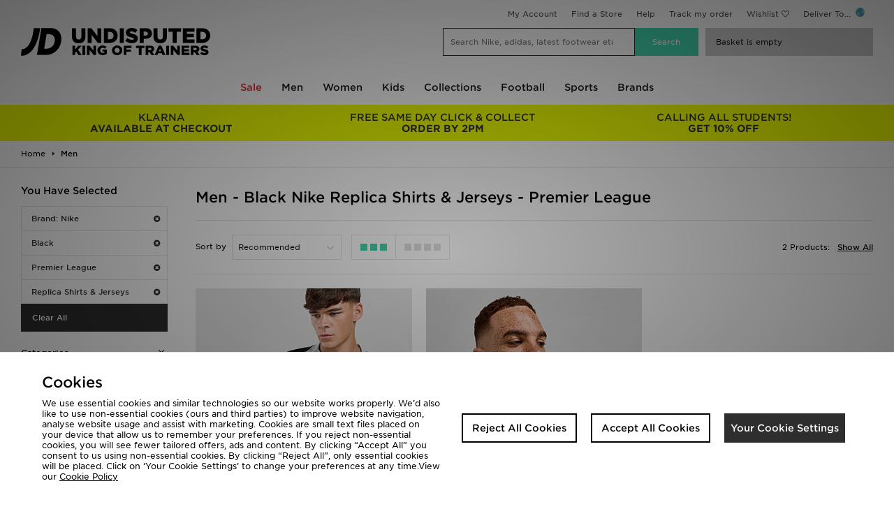

--- FILE ---
content_type: text/plain; charset=utf-8
request_url: https://whatsmyip.jdmesh.co/
body_size: -42
content:
{
  "ip": "3.15.162.198"
}